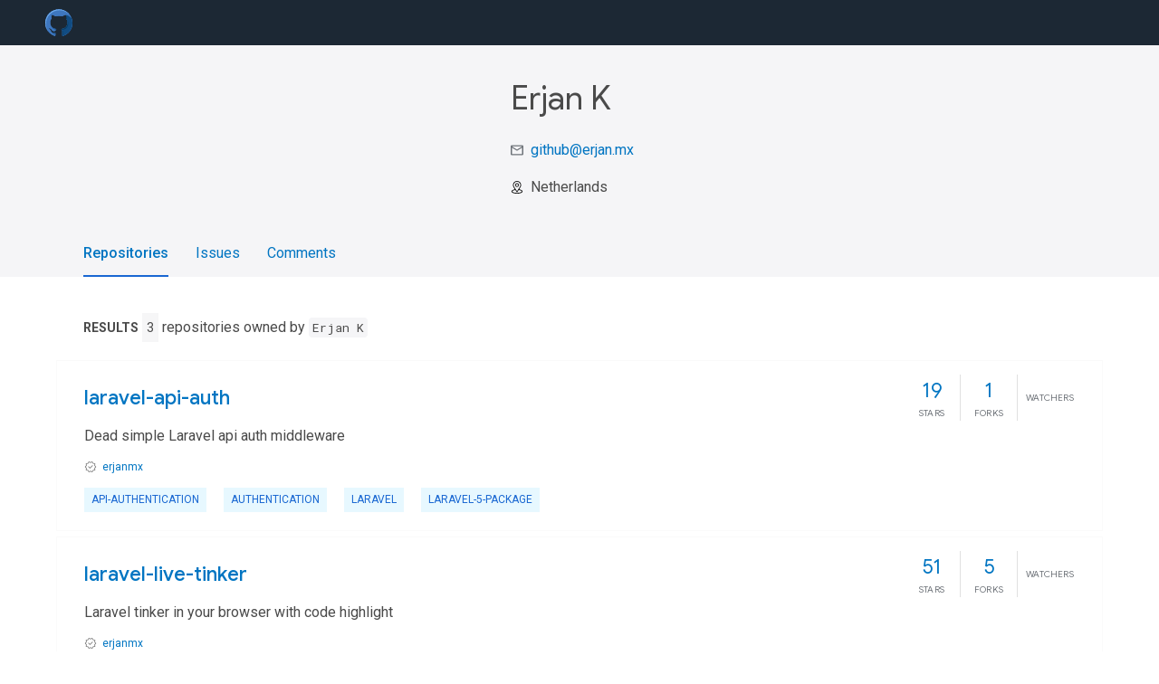

--- FILE ---
content_type: text/html; charset=UTF-8
request_url: https://gitmemories.com/erjanmx
body_size: 2938
content:
<html lang="en">
<head>
<title>Erjan K
</title>
<meta name="next-font-preconnect">
<meta property="og:url" content="http://gitmemories.com">
<meta property="og:type" content="website">
<meta property="og:locale" content="en_US">
<meta property="og:site_name" content="Git Memory">
<meta property="og:title" content="Erjan K">
<meta property="og:description" content="Git Memory is where people build software. More than 83 million people use Git to discover, fork, and contribute to over 200 million projects.">
<meta property="og:image" content="http://gitmemories.com/images/logo.svg" />
<meta property="og:type" content="article" />

<meta charset="utf-8">
<meta name="viewport" content="initial-scale=1.0, width=device-width">
<meta name="robots" content="index,follow">
<meta name="googlebot" content="index,follow">
<meta name="description" content="Git Memory is where people build software. More than 83 million people use Git to discover, fork, and contribute to over 200 million projects.">
<meta name="next-head-count" content="12">
<link rel="canonical" href="https://gitmemories.com/erjanmx" />
<meta name="keywords" content=""/>
<meta name="csrf-token" content="GqBIUqdlH6yAYzpGjnqVdmmm2SEMt16m3oO8Shjv">

    <link rel="apple-touch-icon" sizes="57x57" href="/apple-icon-57x57.png">
    <link rel="apple-touch-icon" sizes="60x60" href="/apple-icon-60x60.png">
    <link rel="apple-touch-icon" sizes="72x72" href="/apple-icon-72x72.png">
    <link rel="apple-touch-icon" sizes="76x76" href="/apple-icon-76x76.png">
    <link rel="apple-touch-icon" sizes="114x114" href="/apple-icon-114x114.png">
    <link rel="apple-touch-icon" sizes="120x120" href="/apple-icon-120x120.png">
    <link rel="apple-touch-icon" sizes="144x144" href="/apple-icon-144x144.png">
    <link rel="apple-touch-icon" sizes="152x152" href="/apple-icon-152x152.png">
    <link rel="apple-touch-icon" sizes="180x180" href="/apple-icon-180x180.png">
    <link rel="icon" type="image/png" sizes="192x192" href="/android-icon-192x192.png">
    <link rel="icon" type="image/png" sizes="32x32" href="/favicon-32x32.png">
    <link rel="icon" type="image/png" sizes="96x96" href="/favicon-96x96.png">
    <link rel="icon" type="image/png" sizes="16x16" href="/favicon-16x16.png">
    <link rel="manifest" href="/manifest.json">
    <meta name="msapplication-TileColor" content="#ffffff">
    <meta name="msapplication-TileImage" content="/ms-icon-144x144.png">
    <meta name="theme-color" content="#ffffff">

    <link rel="preload"
          href="https://fonts.googleapis.com/css?family=Google+Sans:300,400,500|Google+Sans+Display:400|Roboto:300,400,500,700|Roboto+Mono:300,400,700&amp;display=swap"
          as="font" type="font/woff2" crossorigin>
    <link rel="stylesheet"
          href="https://fonts.googleapis.com/css?family=Google+Sans:300,400,500|Google+Sans+Display:400|Roboto:300,400,500,700|Roboto+Mono:300,400,700&amp;display=swap"/>

    

    <link rel="stylesheet" type="text/css" href="https://gitmemories.com/css/style.css?id=12c00badfab60a5ea2ff" />
    <style>
        body {
            word-break: break-word;
        }
    </style>

    
    

    
            <script src="https://quge5.com/88/tag.min.js" data-zone="201298" async data-cfasync="false"></script>
        <script async src="https://www.googletagmanager.com/gtag/js?id=G-V990DJCNWZ"></script>
        <script>
            window.dataLayer = window.dataLayer || [];
            function gtag(){dataLayer.push(arguments);}
            gtag('js', new Date());

            gtag('config', 'G-V990DJCNWZ');
        </script>
    </head>
<body>
<div class="site-header">
    <button class="hamburger" aria-label="menu toggle"></button>
    <a class="logo" href="/">
        <img class="site-logo" src="https://gitmemories.com/images/logo.svg" alt="site logo" width="135" height="30" />
    </a>


































































































</div>
    <main class="-wide-header-detail-page">
        <div class="detail-wrapper -active">
            <div class="detail-header">
    <div class="detail-container">
        <div class="detail-header-outer-block">
            <div class="detail-header-content-block">
                <h1 class="title">Erjan K</h1>
                <div class="metadata">
                    <p>
                                                                            <span class="detail-header-metadata-ref">
                                <img class="detail-header-metadata-ref-icon" src="https://gitmemories.com/images/email-icon.svg" alt="icon indicating an email" width="14" height="14">
                                <a class="detail-header-metadata-ref-label" href="/cdn-cgi/l/email-protection#5c3b352834293e1c392e363d32723124"><span class="__cf_email__" data-cfemail="64030d100c11062401160e050a4a091c">[email&#160;protected]</span></a>
                            </span>
                                            </p>
                    <p>
                                                                            <span class="detail-header-metadata-ref">
                                <img class="detail-header-metadata-ref-icon" src="https://gitmemories.com/images/location.svg" alt="icon location" width="14" height="14">
                                <span class="detail-header-metadata-ref-label">
                                    Netherlands
                                </span>
                            </span>
                                                                    </p>
                </div>
            </div>
        </div>
    </div>
</div>
            <div class="detail-body">
                <div class="detail-tabs">
                    <div class="detail-tabs-wide-header">
                        <div class="detail-container">
                            <ul class="detail-tabs-header">
                                <li class="detail-tab tab-button detail-tab-packages-title -active" role="button">
                                    <a href="https://gitmemories.com/erjanmx">Repositories</a>
                                </li>
                                <li class="detail-tab tab-button detail-tab-packages-title " role="button">
                                    <a href="https://gitmemories.com/erjanmx/issues">Issues</a>
                                </li>
                                <li class="detail-tab tab-button detail-tab-packages-title" role="button">
                                    <a href="https://gitmemories.com/erjanmx/comments">Comments</a>
                                </li>
                            </ul>
                        </div>
                    </div>
                    <div class="detail-container detail-body-main">
                        <div class="detail-tabs-content">
                            <section class="tab-content detail-tab-packages-content -active">
                                <div class="listing-info">
                                    <div class="listing-info-count">
                                        <span class="info-identifier">Results</span>
                                        <span class="count">3</span>
                                        repositories owned by
                                        <code>
                                            Erjan K
                                        </code>
                                    </div>
                                </div>
                                <div class="container">
                                    <script data-cfasync="false" src="/cdn-cgi/scripts/5c5dd728/cloudflare-static/email-decode.min.js"></script><script type="text/javascript">
    atOptions = {
        'key' : '9a6ff70ef5424ea18d93d1b71f205516',
        'format' : 'iframe',
        'height' : 90,
        'width' : 728,
        'params' : {}
    };
</script>
<script type="text/javascript" src="//www.highperformanceformat.com/9a6ff70ef5424ea18d93d1b71f205516/invoke.js"></script>





                                </div>
                                <div class="packages">
                    <div class="packages-item">
            <div class="packages-header">
                <h3 class="packages-title">
                    <a href="https://gitmemories.com/erjanmx/laravel-api-auth">
                        laravel-api-auth
                    </a>
                </h3>
                <div class="packages-scores">
                    <div class="packages-score packages-score-like">
                        <div class="packages-score-value -has-value">
                            <span class="packages-score-value-number">
                                19
                            </span>
                            <span class="packages-score-value-sign"></span>
                        </div>
                        <div class="packages-score-label">Stars</div>
                    </div>
                    <div class="packages-score packages-score-health">
                        <div class="packages-score-value -has-value">
                            <span class="packages-score-value-number">
                                1
                            </span>
                            <span class="packages-score-value-sign"></span>
                        </div>
                        <div class="packages-score-label">Forks</div>
                    </div>
                    <div class="packages-score packages-score-popularity">
                        <div class="packages-score-value -has-value">
                            <span class="packages-score-value-number">
                                
                            </span>
                            <span class="packages-score-value-sign"></span>
                        </div>
                        <div class="packages-score-label">Watchers</div>
                    </div>
                </div>
            </div>
            <p class="packages-description">
                Dead simple Laravel api auth middleware
            </p>
            <p class="packages-metadata">
                <span class="packages-metadata-block">
                    <img class="package-vp-icon" src="https://gitmemories.com/images/material-icon-verified.svg" alt="verified publisher icon" width="14" height="14" title="Verified">
                    <a href="https://gitmemories.com/erjanmx">
                        erjanmx
                    </a>
                </span>
            </p>
            <div>
                                                                                                <div class="-pub-tag-badge">
                            <a class="tag-badge-sub" href="https://gitmemories.com/topics/api-authentication" title="api-authentication">
                                api-authentication
                            </a>
                        </div>
                                                                                                    <div class="-pub-tag-badge">
                            <a class="tag-badge-sub" href="https://gitmemories.com/topics/authentication" title="authentication">
                                authentication
                            </a>
                        </div>
                                                                                                    <div class="-pub-tag-badge">
                            <a class="tag-badge-sub" href="https://gitmemories.com/topics/laravel" title="laravel">
                                laravel
                            </a>
                        </div>
                                                                                                    <div class="-pub-tag-badge">
                            <a class="tag-badge-sub" href="https://gitmemories.com/topics/laravel-5-package" title="laravel-5-package">
                                laravel-5-package
                            </a>
                        </div>
                                                </div>
        </div>
                    <div class="packages-item">
            <div class="packages-header">
                <h3 class="packages-title">
                    <a href="https://gitmemories.com/erjanmx/laravel-live-tinker">
                        laravel-live-tinker
                    </a>
                </h3>
                <div class="packages-scores">
                    <div class="packages-score packages-score-like">
                        <div class="packages-score-value -has-value">
                            <span class="packages-score-value-number">
                                51
                            </span>
                            <span class="packages-score-value-sign"></span>
                        </div>
                        <div class="packages-score-label">Stars</div>
                    </div>
                    <div class="packages-score packages-score-health">
                        <div class="packages-score-value -has-value">
                            <span class="packages-score-value-number">
                                5
                            </span>
                            <span class="packages-score-value-sign"></span>
                        </div>
                        <div class="packages-score-label">Forks</div>
                    </div>
                    <div class="packages-score packages-score-popularity">
                        <div class="packages-score-value -has-value">
                            <span class="packages-score-value-number">
                                
                            </span>
                            <span class="packages-score-value-sign"></span>
                        </div>
                        <div class="packages-score-label">Watchers</div>
                    </div>
                </div>
            </div>
            <p class="packages-description">
                Laravel tinker in your browser with code highlight
            </p>
            <p class="packages-metadata">
                <span class="packages-metadata-block">
                    <img class="package-vp-icon" src="https://gitmemories.com/images/material-icon-verified.svg" alt="verified publisher icon" width="14" height="14" title="Verified">
                    <a href="https://gitmemories.com/erjanmx">
                        erjanmx
                    </a>
                </span>
            </p>
            <div>
                                                                                                <div class="-pub-tag-badge">
                            <a class="tag-badge-sub" href="https://gitmemories.com/topics/artisan" title="artisan">
                                artisan
                            </a>
                        </div>
                                                                                                    <div class="-pub-tag-badge">
                            <a class="tag-badge-sub" href="https://gitmemories.com/topics/debug" title="debug">
                                debug
                            </a>
                        </div>
                                                                                                    <div class="-pub-tag-badge">
                            <a class="tag-badge-sub" href="https://gitmemories.com/topics/laravel" title="laravel">
                                laravel
                            </a>
                        </div>
                                                                                                    <div class="-pub-tag-badge">
                            <a class="tag-badge-sub" href="https://gitmemories.com/topics/laravel-live-tinker" title="laravel-live-tinker">
                                laravel-live-tinker
                            </a>
                        </div>
                                                </div>
        </div>
                    <div class="packages-item">
            <div class="packages-header">
                <h3 class="packages-title">
                    <a href="https://gitmemories.com/erjanmx/laravel-migrate-check">
                        laravel-migrate-check
                    </a>
                </h3>
                <div class="packages-scores">
                    <div class="packages-score packages-score-like">
                        <div class="packages-score-value -has-value">
                            <span class="packages-score-value-number">
                                54
                            </span>
                            <span class="packages-score-value-sign"></span>
                        </div>
                        <div class="packages-score-label">Stars</div>
                    </div>
                    <div class="packages-score packages-score-health">
                        <div class="packages-score-value -has-value">
                            <span class="packages-score-value-number">
                                9
                            </span>
                            <span class="packages-score-value-sign"></span>
                        </div>
                        <div class="packages-score-label">Forks</div>
                    </div>
                    <div class="packages-score packages-score-popularity">
                        <div class="packages-score-value -has-value">
                            <span class="packages-score-value-number">
                                
                            </span>
                            <span class="packages-score-value-sign"></span>
                        </div>
                        <div class="packages-score-label">Watchers</div>
                    </div>
                </div>
            </div>
            <p class="packages-description">
                An artisan command to check for pending migrations with proper exit code
            </p>
            <p class="packages-metadata">
                <span class="packages-metadata-block">
                    <img class="package-vp-icon" src="https://gitmemories.com/images/material-icon-verified.svg" alt="verified publisher icon" width="14" height="14" title="Verified">
                    <a href="https://gitmemories.com/erjanmx">
                        erjanmx
                    </a>
                </span>
            </p>
            <div>
                                                                                                <div class="-pub-tag-badge">
                            <a class="tag-badge-sub" href="https://gitmemories.com/topics/artisan" title="artisan">
                                artisan
                            </a>
                        </div>
                                                                                                    <div class="-pub-tag-badge">
                            <a class="tag-badge-sub" href="https://gitmemories.com/topics/artisan-command" title="artisan-command">
                                artisan-command
                            </a>
                        </div>
                                                                                                    <div class="-pub-tag-badge">
                            <a class="tag-badge-sub" href="https://gitmemories.com/topics/autodeploy" title="autodeploy">
                                autodeploy
                            </a>
                        </div>
                                                                                                    <div class="-pub-tag-badge">
                            <a class="tag-badge-sub" href="https://gitmemories.com/topics/database" title="database">
                                database
                            </a>
                        </div>
                                                </div>
        </div>
    </div>
                                
                            </section>
                        </div>
                    </div>
                </div>
            </div>
        </div>
    </main>











<footer class="site-footer">
    <span>© 2022 Git Memory </span>
    <a class="link sep" href="https://gitmemories.com/privacy-policy">Policy</a>
    <a class="link sep" href="https://gitmemories.com/terms">Terms
    </a>
    <a class="link sep" href="https://gitmemories.com/contact">Contact
    </a>
    <a class="link sep"
       href="https://exchangetuts.com">Exchangetuts
    </a>
    <a class="link sep"
       href="https://onltools.com/">Onltools
    </a>
    <a class="link sep"
       href="https://serveraide.com/">Serveraide
    </a>
</footer>
<script src="https://gitmemories.com/js/app.js?id=a1337f444c840fae34ad"></script>

<script defer src="https://static.cloudflareinsights.com/beacon.min.js/vcd15cbe7772f49c399c6a5babf22c1241717689176015" integrity="sha512-ZpsOmlRQV6y907TI0dKBHq9Md29nnaEIPlkf84rnaERnq6zvWvPUqr2ft8M1aS28oN72PdrCzSjY4U6VaAw1EQ==" data-cf-beacon='{"version":"2024.11.0","token":"21bcdb80545040aabf565100f601cb8d","r":1,"server_timing":{"name":{"cfCacheStatus":true,"cfEdge":true,"cfExtPri":true,"cfL4":true,"cfOrigin":true,"cfSpeedBrain":true},"location_startswith":null}}' crossorigin="anonymous"></script>
</body>
</html>


--- FILE ---
content_type: image/svg+xml
request_url: https://gitmemories.com/images/email-icon.svg
body_size: -27
content:
<?xml version="1.0" encoding="UTF-8"?>
<svg width="15px" height="12px" viewBox="0 0 15 12" version="1.1" xmlns="http://www.w3.org/2000/svg" xmlns:xlink="http://www.w3.org/1999/xlink">
    <g id="pub.dev" stroke="none" stroke-width="1" fill="none" fill-rule="evenodd">
        <g id="general-ui---icons-and-components" transform="translate(-277.000000, -399.000000)" fill="#6D7278" fill-rule="nonzero">
            <path d="M292,400.5 C292,399.675 291.325,399 290.5,399 L278.5,399 C277.675,399 277,399.675 277,400.5 L277,409.5 C277,410.325 277.675,411 278.5,411 L290.5,411 C291.325,411 292,410.325 292,409.5 L292,400.5 Z M290.5,400.5 L284.5,404.25 L278.5,400.5 L290.5,400.5 Z M290.5,409.5 L278.5,409.5 L278.5,402 L284.5,405.75 L290.5,402 L290.5,409.5 Z" id="icon---email"></path>
        </g>
    </g>
</svg>
